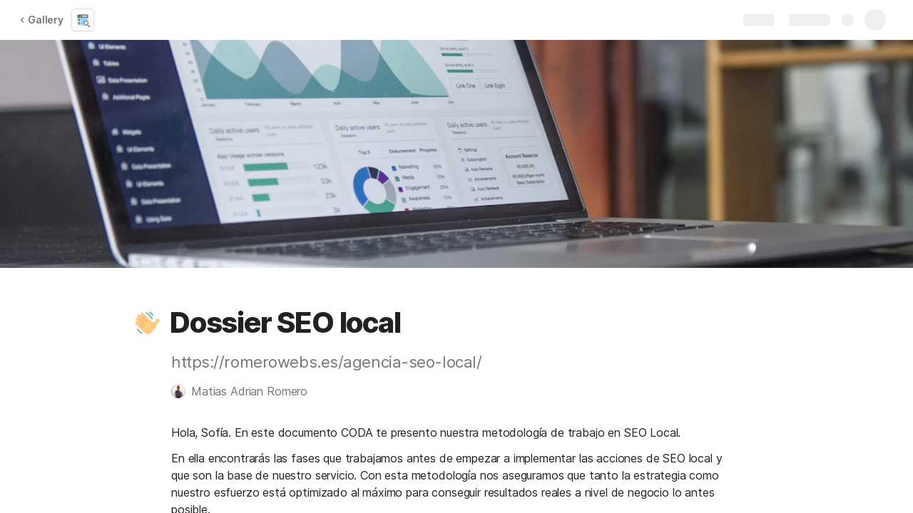

--- FILE ---
content_type: image/svg+xml
request_url: https://cdn.coda.io/icons/svg/color/paid-search.svg
body_size: 597
content:
<svg xmlns="http://www.w3.org/2000/svg" width="48" height="48"><path d="M42 19H6V9a3 3 0 0 1 3-3h30a3 3 0 0 1 3 3zm0 0" fill="#455a64"/><path d="M6 16h36v23a3 3 0 0 1-3 3H9a3 3 0 0 1-3-3zm0 0" fill="#bbdefb"/><path d="M13 11a1.999 1.999 0 1 1-4 0 1.999 1.999 0 1 1 4 0zm0 0" fill="#8bc34a"/><path d="M19 11a1.999 1.999 0 1 1-4 0 1.999 1.999 0 1 1 4 0zm0 0" fill="#ffeb3b"/><path d="M39 12c0 .555-.445 1-1 1H23c-.555 0-1-.445-1-1v-2c0-.555.445-1 1-1h15c.555 0 1 .445 1 1zm0 0" fill="#fafafa"/><path d="M17 20h22v2H17zm0 0M34.5 24H17v2h11.352c1.73-1.254 3.847-2 6.148-2zm0 0M35 24h-.5c.168 0 .332.016.5.023zm0 0M24.313 32H17v2h7.023c.036-.688.13-1.355.29-2zm0 0M24.117 36H17v2h7.61c-.227-.64-.391-1.309-.493-2zm0 0" fill="#64b5f6"/><path d="M47.996 46.219l-6.672-6.668A8.457 8.457 0 0 0 43 34.5c0-4.695-3.805-8.5-8.5-8.5a8.499 8.499 0 0 0-8.5 8.5c0 4.695 3.805 8.5 8.5 8.5a8.457 8.457 0 0 0 5.05-1.676l6.669 6.672zm0 0" fill="#616161"/><path d="M41 34.5c0 3.602-2.898 6.5-6.5 6.5a6.485 6.485 0 0 1-6.5-6.5c0-3.602 2.898-6.5 6.5-6.5s6.5 2.898 6.5 6.5" fill="#bbdefb"/><path d="M37 33.5c-.398 0-.8-.102-1.102-.398-.796-.801-2-.801-2.796 0-.602.597-1.602.597-2.102 0-.602-.602-.602-1.602 0-2.102 1.898-2 5.102-2 7 0 .602.602.602 1.5 0 2.102-.3.296-.602.398-1 .398zm0 0" fill="#e3f2fd"/><path d="M42.11 43.887l1.777-1.778 4.11 4.11-1.778 1.777zm0 0" fill="#37474f"/><path d="M11.5 22a.504.504 0 0 1-.5-.5c0-.273.227-.5.5-.5h2.45c-.231-1.14-1.243-2-2.45-2A2.502 2.502 0 0 0 9 21.5c0 1.379 1.121 2.5 2.5 2.5.273 0 .5.227.5.5s-.227.5-.5.5H9.05c.231 1.14 1.243 2 2.45 2 1.379 0 2.5-1.121 2.5-2.5S12.879 22 11.5 22zm0 0" fill="#455a64"/><path d="M11 18h1v2h-1zm0 0M11 26h1v2h-1zm0 0M11.5 34a.504.504 0 0 1-.5-.5c0-.273.227-.5.5-.5h2.45c-.231-1.14-1.243-2-2.45-2A2.502 2.502 0 0 0 9 33.5c0 1.379 1.121 2.5 2.5 2.5.273 0 .5.227.5.5s-.227.5-.5.5H9.05c.231 1.14 1.243 2 2.45 2 1.379 0 2.5-1.121 2.5-2.5S12.879 34 11.5 34zm0 0" fill="#455a64"/><path d="M11 30h1v2h-1zm0 0M11 38h1v2h-1zm0 0" fill="#455a64"/></svg>